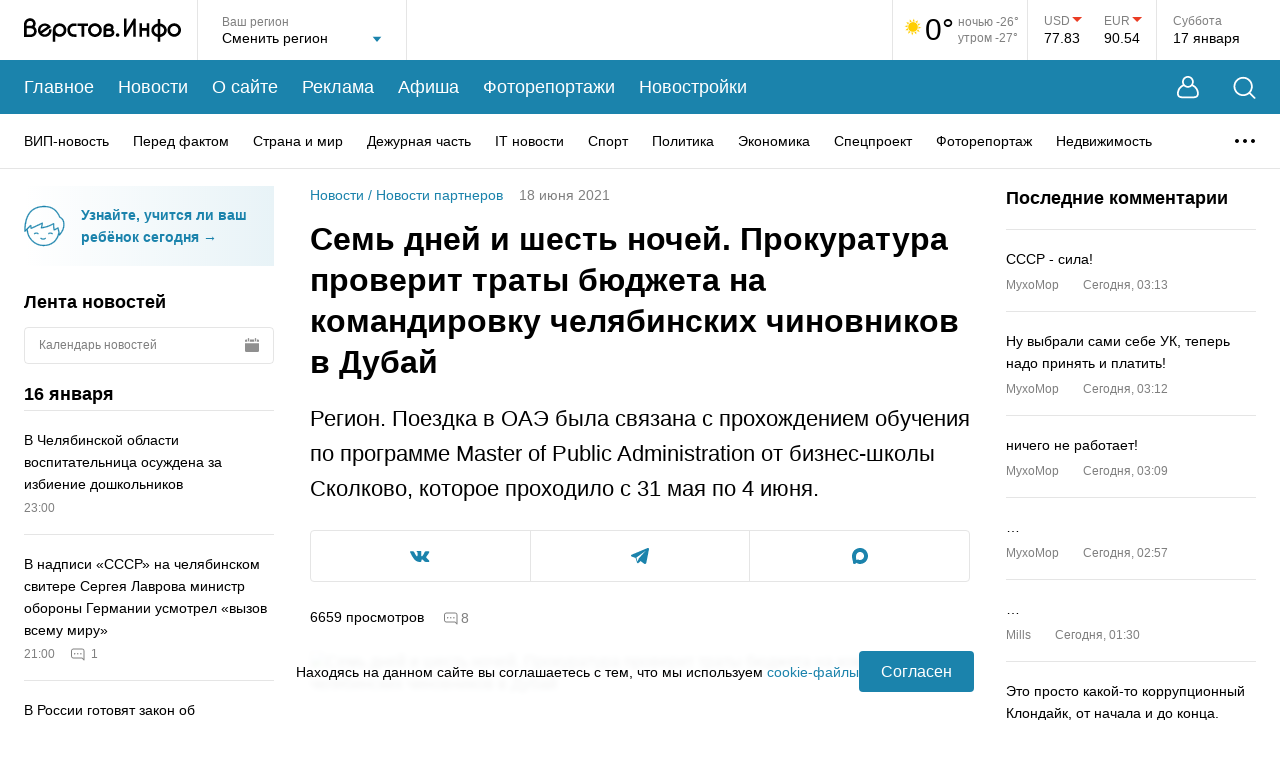

--- FILE ---
content_type: text/html; charset=utf-8
request_url: https://www.google.com/recaptcha/api2/anchor?ar=1&k=6LfilUkgAAAAAFCBnG7hwP85BCcAqq4MI1hn0P1_&co=aHR0cHM6Ly93d3cudmVyc3Rvdi5pbmZvOjQ0Mw..&hl=en&v=PoyoqOPhxBO7pBk68S4YbpHZ&size=invisible&anchor-ms=20000&execute-ms=30000&cb=1g0topy0g42d
body_size: 48783
content:
<!DOCTYPE HTML><html dir="ltr" lang="en"><head><meta http-equiv="Content-Type" content="text/html; charset=UTF-8">
<meta http-equiv="X-UA-Compatible" content="IE=edge">
<title>reCAPTCHA</title>
<style type="text/css">
/* cyrillic-ext */
@font-face {
  font-family: 'Roboto';
  font-style: normal;
  font-weight: 400;
  font-stretch: 100%;
  src: url(//fonts.gstatic.com/s/roboto/v48/KFO7CnqEu92Fr1ME7kSn66aGLdTylUAMa3GUBHMdazTgWw.woff2) format('woff2');
  unicode-range: U+0460-052F, U+1C80-1C8A, U+20B4, U+2DE0-2DFF, U+A640-A69F, U+FE2E-FE2F;
}
/* cyrillic */
@font-face {
  font-family: 'Roboto';
  font-style: normal;
  font-weight: 400;
  font-stretch: 100%;
  src: url(//fonts.gstatic.com/s/roboto/v48/KFO7CnqEu92Fr1ME7kSn66aGLdTylUAMa3iUBHMdazTgWw.woff2) format('woff2');
  unicode-range: U+0301, U+0400-045F, U+0490-0491, U+04B0-04B1, U+2116;
}
/* greek-ext */
@font-face {
  font-family: 'Roboto';
  font-style: normal;
  font-weight: 400;
  font-stretch: 100%;
  src: url(//fonts.gstatic.com/s/roboto/v48/KFO7CnqEu92Fr1ME7kSn66aGLdTylUAMa3CUBHMdazTgWw.woff2) format('woff2');
  unicode-range: U+1F00-1FFF;
}
/* greek */
@font-face {
  font-family: 'Roboto';
  font-style: normal;
  font-weight: 400;
  font-stretch: 100%;
  src: url(//fonts.gstatic.com/s/roboto/v48/KFO7CnqEu92Fr1ME7kSn66aGLdTylUAMa3-UBHMdazTgWw.woff2) format('woff2');
  unicode-range: U+0370-0377, U+037A-037F, U+0384-038A, U+038C, U+038E-03A1, U+03A3-03FF;
}
/* math */
@font-face {
  font-family: 'Roboto';
  font-style: normal;
  font-weight: 400;
  font-stretch: 100%;
  src: url(//fonts.gstatic.com/s/roboto/v48/KFO7CnqEu92Fr1ME7kSn66aGLdTylUAMawCUBHMdazTgWw.woff2) format('woff2');
  unicode-range: U+0302-0303, U+0305, U+0307-0308, U+0310, U+0312, U+0315, U+031A, U+0326-0327, U+032C, U+032F-0330, U+0332-0333, U+0338, U+033A, U+0346, U+034D, U+0391-03A1, U+03A3-03A9, U+03B1-03C9, U+03D1, U+03D5-03D6, U+03F0-03F1, U+03F4-03F5, U+2016-2017, U+2034-2038, U+203C, U+2040, U+2043, U+2047, U+2050, U+2057, U+205F, U+2070-2071, U+2074-208E, U+2090-209C, U+20D0-20DC, U+20E1, U+20E5-20EF, U+2100-2112, U+2114-2115, U+2117-2121, U+2123-214F, U+2190, U+2192, U+2194-21AE, U+21B0-21E5, U+21F1-21F2, U+21F4-2211, U+2213-2214, U+2216-22FF, U+2308-230B, U+2310, U+2319, U+231C-2321, U+2336-237A, U+237C, U+2395, U+239B-23B7, U+23D0, U+23DC-23E1, U+2474-2475, U+25AF, U+25B3, U+25B7, U+25BD, U+25C1, U+25CA, U+25CC, U+25FB, U+266D-266F, U+27C0-27FF, U+2900-2AFF, U+2B0E-2B11, U+2B30-2B4C, U+2BFE, U+3030, U+FF5B, U+FF5D, U+1D400-1D7FF, U+1EE00-1EEFF;
}
/* symbols */
@font-face {
  font-family: 'Roboto';
  font-style: normal;
  font-weight: 400;
  font-stretch: 100%;
  src: url(//fonts.gstatic.com/s/roboto/v48/KFO7CnqEu92Fr1ME7kSn66aGLdTylUAMaxKUBHMdazTgWw.woff2) format('woff2');
  unicode-range: U+0001-000C, U+000E-001F, U+007F-009F, U+20DD-20E0, U+20E2-20E4, U+2150-218F, U+2190, U+2192, U+2194-2199, U+21AF, U+21E6-21F0, U+21F3, U+2218-2219, U+2299, U+22C4-22C6, U+2300-243F, U+2440-244A, U+2460-24FF, U+25A0-27BF, U+2800-28FF, U+2921-2922, U+2981, U+29BF, U+29EB, U+2B00-2BFF, U+4DC0-4DFF, U+FFF9-FFFB, U+10140-1018E, U+10190-1019C, U+101A0, U+101D0-101FD, U+102E0-102FB, U+10E60-10E7E, U+1D2C0-1D2D3, U+1D2E0-1D37F, U+1F000-1F0FF, U+1F100-1F1AD, U+1F1E6-1F1FF, U+1F30D-1F30F, U+1F315, U+1F31C, U+1F31E, U+1F320-1F32C, U+1F336, U+1F378, U+1F37D, U+1F382, U+1F393-1F39F, U+1F3A7-1F3A8, U+1F3AC-1F3AF, U+1F3C2, U+1F3C4-1F3C6, U+1F3CA-1F3CE, U+1F3D4-1F3E0, U+1F3ED, U+1F3F1-1F3F3, U+1F3F5-1F3F7, U+1F408, U+1F415, U+1F41F, U+1F426, U+1F43F, U+1F441-1F442, U+1F444, U+1F446-1F449, U+1F44C-1F44E, U+1F453, U+1F46A, U+1F47D, U+1F4A3, U+1F4B0, U+1F4B3, U+1F4B9, U+1F4BB, U+1F4BF, U+1F4C8-1F4CB, U+1F4D6, U+1F4DA, U+1F4DF, U+1F4E3-1F4E6, U+1F4EA-1F4ED, U+1F4F7, U+1F4F9-1F4FB, U+1F4FD-1F4FE, U+1F503, U+1F507-1F50B, U+1F50D, U+1F512-1F513, U+1F53E-1F54A, U+1F54F-1F5FA, U+1F610, U+1F650-1F67F, U+1F687, U+1F68D, U+1F691, U+1F694, U+1F698, U+1F6AD, U+1F6B2, U+1F6B9-1F6BA, U+1F6BC, U+1F6C6-1F6CF, U+1F6D3-1F6D7, U+1F6E0-1F6EA, U+1F6F0-1F6F3, U+1F6F7-1F6FC, U+1F700-1F7FF, U+1F800-1F80B, U+1F810-1F847, U+1F850-1F859, U+1F860-1F887, U+1F890-1F8AD, U+1F8B0-1F8BB, U+1F8C0-1F8C1, U+1F900-1F90B, U+1F93B, U+1F946, U+1F984, U+1F996, U+1F9E9, U+1FA00-1FA6F, U+1FA70-1FA7C, U+1FA80-1FA89, U+1FA8F-1FAC6, U+1FACE-1FADC, U+1FADF-1FAE9, U+1FAF0-1FAF8, U+1FB00-1FBFF;
}
/* vietnamese */
@font-face {
  font-family: 'Roboto';
  font-style: normal;
  font-weight: 400;
  font-stretch: 100%;
  src: url(//fonts.gstatic.com/s/roboto/v48/KFO7CnqEu92Fr1ME7kSn66aGLdTylUAMa3OUBHMdazTgWw.woff2) format('woff2');
  unicode-range: U+0102-0103, U+0110-0111, U+0128-0129, U+0168-0169, U+01A0-01A1, U+01AF-01B0, U+0300-0301, U+0303-0304, U+0308-0309, U+0323, U+0329, U+1EA0-1EF9, U+20AB;
}
/* latin-ext */
@font-face {
  font-family: 'Roboto';
  font-style: normal;
  font-weight: 400;
  font-stretch: 100%;
  src: url(//fonts.gstatic.com/s/roboto/v48/KFO7CnqEu92Fr1ME7kSn66aGLdTylUAMa3KUBHMdazTgWw.woff2) format('woff2');
  unicode-range: U+0100-02BA, U+02BD-02C5, U+02C7-02CC, U+02CE-02D7, U+02DD-02FF, U+0304, U+0308, U+0329, U+1D00-1DBF, U+1E00-1E9F, U+1EF2-1EFF, U+2020, U+20A0-20AB, U+20AD-20C0, U+2113, U+2C60-2C7F, U+A720-A7FF;
}
/* latin */
@font-face {
  font-family: 'Roboto';
  font-style: normal;
  font-weight: 400;
  font-stretch: 100%;
  src: url(//fonts.gstatic.com/s/roboto/v48/KFO7CnqEu92Fr1ME7kSn66aGLdTylUAMa3yUBHMdazQ.woff2) format('woff2');
  unicode-range: U+0000-00FF, U+0131, U+0152-0153, U+02BB-02BC, U+02C6, U+02DA, U+02DC, U+0304, U+0308, U+0329, U+2000-206F, U+20AC, U+2122, U+2191, U+2193, U+2212, U+2215, U+FEFF, U+FFFD;
}
/* cyrillic-ext */
@font-face {
  font-family: 'Roboto';
  font-style: normal;
  font-weight: 500;
  font-stretch: 100%;
  src: url(//fonts.gstatic.com/s/roboto/v48/KFO7CnqEu92Fr1ME7kSn66aGLdTylUAMa3GUBHMdazTgWw.woff2) format('woff2');
  unicode-range: U+0460-052F, U+1C80-1C8A, U+20B4, U+2DE0-2DFF, U+A640-A69F, U+FE2E-FE2F;
}
/* cyrillic */
@font-face {
  font-family: 'Roboto';
  font-style: normal;
  font-weight: 500;
  font-stretch: 100%;
  src: url(//fonts.gstatic.com/s/roboto/v48/KFO7CnqEu92Fr1ME7kSn66aGLdTylUAMa3iUBHMdazTgWw.woff2) format('woff2');
  unicode-range: U+0301, U+0400-045F, U+0490-0491, U+04B0-04B1, U+2116;
}
/* greek-ext */
@font-face {
  font-family: 'Roboto';
  font-style: normal;
  font-weight: 500;
  font-stretch: 100%;
  src: url(//fonts.gstatic.com/s/roboto/v48/KFO7CnqEu92Fr1ME7kSn66aGLdTylUAMa3CUBHMdazTgWw.woff2) format('woff2');
  unicode-range: U+1F00-1FFF;
}
/* greek */
@font-face {
  font-family: 'Roboto';
  font-style: normal;
  font-weight: 500;
  font-stretch: 100%;
  src: url(//fonts.gstatic.com/s/roboto/v48/KFO7CnqEu92Fr1ME7kSn66aGLdTylUAMa3-UBHMdazTgWw.woff2) format('woff2');
  unicode-range: U+0370-0377, U+037A-037F, U+0384-038A, U+038C, U+038E-03A1, U+03A3-03FF;
}
/* math */
@font-face {
  font-family: 'Roboto';
  font-style: normal;
  font-weight: 500;
  font-stretch: 100%;
  src: url(//fonts.gstatic.com/s/roboto/v48/KFO7CnqEu92Fr1ME7kSn66aGLdTylUAMawCUBHMdazTgWw.woff2) format('woff2');
  unicode-range: U+0302-0303, U+0305, U+0307-0308, U+0310, U+0312, U+0315, U+031A, U+0326-0327, U+032C, U+032F-0330, U+0332-0333, U+0338, U+033A, U+0346, U+034D, U+0391-03A1, U+03A3-03A9, U+03B1-03C9, U+03D1, U+03D5-03D6, U+03F0-03F1, U+03F4-03F5, U+2016-2017, U+2034-2038, U+203C, U+2040, U+2043, U+2047, U+2050, U+2057, U+205F, U+2070-2071, U+2074-208E, U+2090-209C, U+20D0-20DC, U+20E1, U+20E5-20EF, U+2100-2112, U+2114-2115, U+2117-2121, U+2123-214F, U+2190, U+2192, U+2194-21AE, U+21B0-21E5, U+21F1-21F2, U+21F4-2211, U+2213-2214, U+2216-22FF, U+2308-230B, U+2310, U+2319, U+231C-2321, U+2336-237A, U+237C, U+2395, U+239B-23B7, U+23D0, U+23DC-23E1, U+2474-2475, U+25AF, U+25B3, U+25B7, U+25BD, U+25C1, U+25CA, U+25CC, U+25FB, U+266D-266F, U+27C0-27FF, U+2900-2AFF, U+2B0E-2B11, U+2B30-2B4C, U+2BFE, U+3030, U+FF5B, U+FF5D, U+1D400-1D7FF, U+1EE00-1EEFF;
}
/* symbols */
@font-face {
  font-family: 'Roboto';
  font-style: normal;
  font-weight: 500;
  font-stretch: 100%;
  src: url(//fonts.gstatic.com/s/roboto/v48/KFO7CnqEu92Fr1ME7kSn66aGLdTylUAMaxKUBHMdazTgWw.woff2) format('woff2');
  unicode-range: U+0001-000C, U+000E-001F, U+007F-009F, U+20DD-20E0, U+20E2-20E4, U+2150-218F, U+2190, U+2192, U+2194-2199, U+21AF, U+21E6-21F0, U+21F3, U+2218-2219, U+2299, U+22C4-22C6, U+2300-243F, U+2440-244A, U+2460-24FF, U+25A0-27BF, U+2800-28FF, U+2921-2922, U+2981, U+29BF, U+29EB, U+2B00-2BFF, U+4DC0-4DFF, U+FFF9-FFFB, U+10140-1018E, U+10190-1019C, U+101A0, U+101D0-101FD, U+102E0-102FB, U+10E60-10E7E, U+1D2C0-1D2D3, U+1D2E0-1D37F, U+1F000-1F0FF, U+1F100-1F1AD, U+1F1E6-1F1FF, U+1F30D-1F30F, U+1F315, U+1F31C, U+1F31E, U+1F320-1F32C, U+1F336, U+1F378, U+1F37D, U+1F382, U+1F393-1F39F, U+1F3A7-1F3A8, U+1F3AC-1F3AF, U+1F3C2, U+1F3C4-1F3C6, U+1F3CA-1F3CE, U+1F3D4-1F3E0, U+1F3ED, U+1F3F1-1F3F3, U+1F3F5-1F3F7, U+1F408, U+1F415, U+1F41F, U+1F426, U+1F43F, U+1F441-1F442, U+1F444, U+1F446-1F449, U+1F44C-1F44E, U+1F453, U+1F46A, U+1F47D, U+1F4A3, U+1F4B0, U+1F4B3, U+1F4B9, U+1F4BB, U+1F4BF, U+1F4C8-1F4CB, U+1F4D6, U+1F4DA, U+1F4DF, U+1F4E3-1F4E6, U+1F4EA-1F4ED, U+1F4F7, U+1F4F9-1F4FB, U+1F4FD-1F4FE, U+1F503, U+1F507-1F50B, U+1F50D, U+1F512-1F513, U+1F53E-1F54A, U+1F54F-1F5FA, U+1F610, U+1F650-1F67F, U+1F687, U+1F68D, U+1F691, U+1F694, U+1F698, U+1F6AD, U+1F6B2, U+1F6B9-1F6BA, U+1F6BC, U+1F6C6-1F6CF, U+1F6D3-1F6D7, U+1F6E0-1F6EA, U+1F6F0-1F6F3, U+1F6F7-1F6FC, U+1F700-1F7FF, U+1F800-1F80B, U+1F810-1F847, U+1F850-1F859, U+1F860-1F887, U+1F890-1F8AD, U+1F8B0-1F8BB, U+1F8C0-1F8C1, U+1F900-1F90B, U+1F93B, U+1F946, U+1F984, U+1F996, U+1F9E9, U+1FA00-1FA6F, U+1FA70-1FA7C, U+1FA80-1FA89, U+1FA8F-1FAC6, U+1FACE-1FADC, U+1FADF-1FAE9, U+1FAF0-1FAF8, U+1FB00-1FBFF;
}
/* vietnamese */
@font-face {
  font-family: 'Roboto';
  font-style: normal;
  font-weight: 500;
  font-stretch: 100%;
  src: url(//fonts.gstatic.com/s/roboto/v48/KFO7CnqEu92Fr1ME7kSn66aGLdTylUAMa3OUBHMdazTgWw.woff2) format('woff2');
  unicode-range: U+0102-0103, U+0110-0111, U+0128-0129, U+0168-0169, U+01A0-01A1, U+01AF-01B0, U+0300-0301, U+0303-0304, U+0308-0309, U+0323, U+0329, U+1EA0-1EF9, U+20AB;
}
/* latin-ext */
@font-face {
  font-family: 'Roboto';
  font-style: normal;
  font-weight: 500;
  font-stretch: 100%;
  src: url(//fonts.gstatic.com/s/roboto/v48/KFO7CnqEu92Fr1ME7kSn66aGLdTylUAMa3KUBHMdazTgWw.woff2) format('woff2');
  unicode-range: U+0100-02BA, U+02BD-02C5, U+02C7-02CC, U+02CE-02D7, U+02DD-02FF, U+0304, U+0308, U+0329, U+1D00-1DBF, U+1E00-1E9F, U+1EF2-1EFF, U+2020, U+20A0-20AB, U+20AD-20C0, U+2113, U+2C60-2C7F, U+A720-A7FF;
}
/* latin */
@font-face {
  font-family: 'Roboto';
  font-style: normal;
  font-weight: 500;
  font-stretch: 100%;
  src: url(//fonts.gstatic.com/s/roboto/v48/KFO7CnqEu92Fr1ME7kSn66aGLdTylUAMa3yUBHMdazQ.woff2) format('woff2');
  unicode-range: U+0000-00FF, U+0131, U+0152-0153, U+02BB-02BC, U+02C6, U+02DA, U+02DC, U+0304, U+0308, U+0329, U+2000-206F, U+20AC, U+2122, U+2191, U+2193, U+2212, U+2215, U+FEFF, U+FFFD;
}
/* cyrillic-ext */
@font-face {
  font-family: 'Roboto';
  font-style: normal;
  font-weight: 900;
  font-stretch: 100%;
  src: url(//fonts.gstatic.com/s/roboto/v48/KFO7CnqEu92Fr1ME7kSn66aGLdTylUAMa3GUBHMdazTgWw.woff2) format('woff2');
  unicode-range: U+0460-052F, U+1C80-1C8A, U+20B4, U+2DE0-2DFF, U+A640-A69F, U+FE2E-FE2F;
}
/* cyrillic */
@font-face {
  font-family: 'Roboto';
  font-style: normal;
  font-weight: 900;
  font-stretch: 100%;
  src: url(//fonts.gstatic.com/s/roboto/v48/KFO7CnqEu92Fr1ME7kSn66aGLdTylUAMa3iUBHMdazTgWw.woff2) format('woff2');
  unicode-range: U+0301, U+0400-045F, U+0490-0491, U+04B0-04B1, U+2116;
}
/* greek-ext */
@font-face {
  font-family: 'Roboto';
  font-style: normal;
  font-weight: 900;
  font-stretch: 100%;
  src: url(//fonts.gstatic.com/s/roboto/v48/KFO7CnqEu92Fr1ME7kSn66aGLdTylUAMa3CUBHMdazTgWw.woff2) format('woff2');
  unicode-range: U+1F00-1FFF;
}
/* greek */
@font-face {
  font-family: 'Roboto';
  font-style: normal;
  font-weight: 900;
  font-stretch: 100%;
  src: url(//fonts.gstatic.com/s/roboto/v48/KFO7CnqEu92Fr1ME7kSn66aGLdTylUAMa3-UBHMdazTgWw.woff2) format('woff2');
  unicode-range: U+0370-0377, U+037A-037F, U+0384-038A, U+038C, U+038E-03A1, U+03A3-03FF;
}
/* math */
@font-face {
  font-family: 'Roboto';
  font-style: normal;
  font-weight: 900;
  font-stretch: 100%;
  src: url(//fonts.gstatic.com/s/roboto/v48/KFO7CnqEu92Fr1ME7kSn66aGLdTylUAMawCUBHMdazTgWw.woff2) format('woff2');
  unicode-range: U+0302-0303, U+0305, U+0307-0308, U+0310, U+0312, U+0315, U+031A, U+0326-0327, U+032C, U+032F-0330, U+0332-0333, U+0338, U+033A, U+0346, U+034D, U+0391-03A1, U+03A3-03A9, U+03B1-03C9, U+03D1, U+03D5-03D6, U+03F0-03F1, U+03F4-03F5, U+2016-2017, U+2034-2038, U+203C, U+2040, U+2043, U+2047, U+2050, U+2057, U+205F, U+2070-2071, U+2074-208E, U+2090-209C, U+20D0-20DC, U+20E1, U+20E5-20EF, U+2100-2112, U+2114-2115, U+2117-2121, U+2123-214F, U+2190, U+2192, U+2194-21AE, U+21B0-21E5, U+21F1-21F2, U+21F4-2211, U+2213-2214, U+2216-22FF, U+2308-230B, U+2310, U+2319, U+231C-2321, U+2336-237A, U+237C, U+2395, U+239B-23B7, U+23D0, U+23DC-23E1, U+2474-2475, U+25AF, U+25B3, U+25B7, U+25BD, U+25C1, U+25CA, U+25CC, U+25FB, U+266D-266F, U+27C0-27FF, U+2900-2AFF, U+2B0E-2B11, U+2B30-2B4C, U+2BFE, U+3030, U+FF5B, U+FF5D, U+1D400-1D7FF, U+1EE00-1EEFF;
}
/* symbols */
@font-face {
  font-family: 'Roboto';
  font-style: normal;
  font-weight: 900;
  font-stretch: 100%;
  src: url(//fonts.gstatic.com/s/roboto/v48/KFO7CnqEu92Fr1ME7kSn66aGLdTylUAMaxKUBHMdazTgWw.woff2) format('woff2');
  unicode-range: U+0001-000C, U+000E-001F, U+007F-009F, U+20DD-20E0, U+20E2-20E4, U+2150-218F, U+2190, U+2192, U+2194-2199, U+21AF, U+21E6-21F0, U+21F3, U+2218-2219, U+2299, U+22C4-22C6, U+2300-243F, U+2440-244A, U+2460-24FF, U+25A0-27BF, U+2800-28FF, U+2921-2922, U+2981, U+29BF, U+29EB, U+2B00-2BFF, U+4DC0-4DFF, U+FFF9-FFFB, U+10140-1018E, U+10190-1019C, U+101A0, U+101D0-101FD, U+102E0-102FB, U+10E60-10E7E, U+1D2C0-1D2D3, U+1D2E0-1D37F, U+1F000-1F0FF, U+1F100-1F1AD, U+1F1E6-1F1FF, U+1F30D-1F30F, U+1F315, U+1F31C, U+1F31E, U+1F320-1F32C, U+1F336, U+1F378, U+1F37D, U+1F382, U+1F393-1F39F, U+1F3A7-1F3A8, U+1F3AC-1F3AF, U+1F3C2, U+1F3C4-1F3C6, U+1F3CA-1F3CE, U+1F3D4-1F3E0, U+1F3ED, U+1F3F1-1F3F3, U+1F3F5-1F3F7, U+1F408, U+1F415, U+1F41F, U+1F426, U+1F43F, U+1F441-1F442, U+1F444, U+1F446-1F449, U+1F44C-1F44E, U+1F453, U+1F46A, U+1F47D, U+1F4A3, U+1F4B0, U+1F4B3, U+1F4B9, U+1F4BB, U+1F4BF, U+1F4C8-1F4CB, U+1F4D6, U+1F4DA, U+1F4DF, U+1F4E3-1F4E6, U+1F4EA-1F4ED, U+1F4F7, U+1F4F9-1F4FB, U+1F4FD-1F4FE, U+1F503, U+1F507-1F50B, U+1F50D, U+1F512-1F513, U+1F53E-1F54A, U+1F54F-1F5FA, U+1F610, U+1F650-1F67F, U+1F687, U+1F68D, U+1F691, U+1F694, U+1F698, U+1F6AD, U+1F6B2, U+1F6B9-1F6BA, U+1F6BC, U+1F6C6-1F6CF, U+1F6D3-1F6D7, U+1F6E0-1F6EA, U+1F6F0-1F6F3, U+1F6F7-1F6FC, U+1F700-1F7FF, U+1F800-1F80B, U+1F810-1F847, U+1F850-1F859, U+1F860-1F887, U+1F890-1F8AD, U+1F8B0-1F8BB, U+1F8C0-1F8C1, U+1F900-1F90B, U+1F93B, U+1F946, U+1F984, U+1F996, U+1F9E9, U+1FA00-1FA6F, U+1FA70-1FA7C, U+1FA80-1FA89, U+1FA8F-1FAC6, U+1FACE-1FADC, U+1FADF-1FAE9, U+1FAF0-1FAF8, U+1FB00-1FBFF;
}
/* vietnamese */
@font-face {
  font-family: 'Roboto';
  font-style: normal;
  font-weight: 900;
  font-stretch: 100%;
  src: url(//fonts.gstatic.com/s/roboto/v48/KFO7CnqEu92Fr1ME7kSn66aGLdTylUAMa3OUBHMdazTgWw.woff2) format('woff2');
  unicode-range: U+0102-0103, U+0110-0111, U+0128-0129, U+0168-0169, U+01A0-01A1, U+01AF-01B0, U+0300-0301, U+0303-0304, U+0308-0309, U+0323, U+0329, U+1EA0-1EF9, U+20AB;
}
/* latin-ext */
@font-face {
  font-family: 'Roboto';
  font-style: normal;
  font-weight: 900;
  font-stretch: 100%;
  src: url(//fonts.gstatic.com/s/roboto/v48/KFO7CnqEu92Fr1ME7kSn66aGLdTylUAMa3KUBHMdazTgWw.woff2) format('woff2');
  unicode-range: U+0100-02BA, U+02BD-02C5, U+02C7-02CC, U+02CE-02D7, U+02DD-02FF, U+0304, U+0308, U+0329, U+1D00-1DBF, U+1E00-1E9F, U+1EF2-1EFF, U+2020, U+20A0-20AB, U+20AD-20C0, U+2113, U+2C60-2C7F, U+A720-A7FF;
}
/* latin */
@font-face {
  font-family: 'Roboto';
  font-style: normal;
  font-weight: 900;
  font-stretch: 100%;
  src: url(//fonts.gstatic.com/s/roboto/v48/KFO7CnqEu92Fr1ME7kSn66aGLdTylUAMa3yUBHMdazQ.woff2) format('woff2');
  unicode-range: U+0000-00FF, U+0131, U+0152-0153, U+02BB-02BC, U+02C6, U+02DA, U+02DC, U+0304, U+0308, U+0329, U+2000-206F, U+20AC, U+2122, U+2191, U+2193, U+2212, U+2215, U+FEFF, U+FFFD;
}

</style>
<link rel="stylesheet" type="text/css" href="https://www.gstatic.com/recaptcha/releases/PoyoqOPhxBO7pBk68S4YbpHZ/styles__ltr.css">
<script nonce="2S_n8qC37DElZCU5mJ2Ecw" type="text/javascript">window['__recaptcha_api'] = 'https://www.google.com/recaptcha/api2/';</script>
<script type="text/javascript" src="https://www.gstatic.com/recaptcha/releases/PoyoqOPhxBO7pBk68S4YbpHZ/recaptcha__en.js" nonce="2S_n8qC37DElZCU5mJ2Ecw">
      
    </script></head>
<body><div id="rc-anchor-alert" class="rc-anchor-alert"></div>
<input type="hidden" id="recaptcha-token" value="[base64]">
<script type="text/javascript" nonce="2S_n8qC37DElZCU5mJ2Ecw">
      recaptcha.anchor.Main.init("[\x22ainput\x22,[\x22bgdata\x22,\x22\x22,\[base64]/[base64]/[base64]/[base64]/cjw8ejpyPj4+eil9Y2F0Y2gobCl7dGhyb3cgbDt9fSxIPWZ1bmN0aW9uKHcsdCx6KXtpZih3PT0xOTR8fHc9PTIwOCl0LnZbd10/dC52W3ddLmNvbmNhdCh6KTp0LnZbd109b2Yoeix0KTtlbHNle2lmKHQuYkImJnchPTMxNylyZXR1cm47dz09NjZ8fHc9PTEyMnx8dz09NDcwfHx3PT00NHx8dz09NDE2fHx3PT0zOTd8fHc9PTQyMXx8dz09Njh8fHc9PTcwfHx3PT0xODQ/[base64]/[base64]/[base64]/bmV3IGRbVl0oSlswXSk6cD09Mj9uZXcgZFtWXShKWzBdLEpbMV0pOnA9PTM/bmV3IGRbVl0oSlswXSxKWzFdLEpbMl0pOnA9PTQ/[base64]/[base64]/[base64]/[base64]\x22,\[base64]\\u003d\x22,\x22w7bClSMIGSAjw6fCukwbw6smw4QrwrDCq8Oaw6rCnxVlw5QfBsKXIsO2ccKWfsKsbEPCkQJnXB5cwoHCjsO3d8O6LBfDh8KIV8Omw6J5wpnCs3nCpMONwoHCujXCjsKKwrLDtU7DiGbCsMO8w4DDj8K/FsOHGsK+w5JtNMKxwrkUw6DClcK8SMOBwonDjE1/wq7DhQkDw6R1wrvChik9wpDDo8Okw7BEOMK8ccOhVg3CgRBbaGA1FMO/[base64]/IH4owqzDlQDCg8KGw5kswolhGkTCscOrbcOUfigkMsOCw5jCnlHDjkzCv8KmZ8Kpw6lCw5zCvigLw6kcwqTDg8OrcTMAw7dTTMKuH8O1PwdSw7LDpsOJWzJ4wpXCoVAmw7tCCMKwwqIWwrdAw4YFOMKuw4AVw7wVXg54ZMO5woI/wpbCmGcTZlnDmx1WwpvDocO1w6YQwoPCtlNha8OyRsKob00mwps/[base64]/[base64]/[base64]/HcOiw6nCmcOEMcOTTn1EwoHCtcOtw5/[base64]/[base64]/CllLCpit1NcKLKcKGD14Ew6gPXsO9wowMwrdgUMKyw5g7wr0HbMOWw5RNNsOsPcObw4orwp8JG8Oxwp5KQylgViIMw6QQDSzDiGoKwo/DkE3DjsKSUhPCrsKUwq/[base64]/[base64]/w6bDo1zCgMOPKSLCqMKKAsKdwoTCkm5PasKPFMOzQcKRGsOBw7jCtmzClMKlVEAkwodGPsOIOFMTKMKiBcODw4bDn8Ogw5HCosOqIcKOfTl7w57CoMKiw5pbwoDDnELCgsOBwpvCgWrCuz/DgmkAw7PCm0pyw7TCjxzDt3lNwpHDllHDncOIX1fCq8OpwolYUcKPFksZJcOPw4BNw53Do8Kzw67Csj0qWcOBw7zDrsK8wol9wrEPW8KyS1TDh0LDr8KIwp3CrsOiwo59wpjDqGnCsg3ClcK/w7pfSTJOXwLDlSzCmiTDssKUwqjDmcOnOMOMVsOswq8xCcK2wrRlw4gmwq1EwpQ5I8ODw7PDkQzCsMKhMmIFJsOGwrjDsikOwpVQZ8OQBMOxZG/[base64]/Hl17wooXAWzCnBfCoMK3w408woItwqInIWPClcKtaiguwpTDg8K/wr4rwpbCjMOow5ZeLxsow4cHw6rCqsK4f8O5wqxySsKTw6VUB8Oww4VNOA7Cm1/CrRDDgsOPZcOzw5HCjClowpdKw7Egwqwfw4Adw5Y7wqMvwo7CgybCoADCuyXChlV4wpQlScKqwr9PDz9lMQMew4FNwpQEwonCs0JBSsKUacK6QMOJw6/DillaF8Oxw7vClcKFw5fDkcKZw5HDoUdywrYTM1XCt8K7w65JC8KLQ01LwqwrScO+wozDjEcuwqfDp0nDg8ODw5E5RjLDosO7w71ndDPDu8KXH8OKRsKyw78Sw4YudC7Dn8O/fsOLOcOsEGPDrUkWw73CtcOdM0vCqmDCh3NFw7PDhygfO8O4EsOUwr7CtXkswpPDgmLDq3vDuHDDtk/DoADDgMKdwoxVWMKQd3rDtjfCt8OZdMO7aVbDsm/Ci33CoQ7Cg8O+Jj9Owotbw7/Du8Kgw6rDrz7CgsOGw63CkcOYVjLDqiTDucKwO8KATsKRQ8KwW8OQw5zDs8Oswo5ObEfDrC3DvsOfEcKUw6LCu8KPA0orAsORw65VLgUmw504NBzCnsK/DMK0woYNUMKXw542w5vDsMK2w73Dr8O5w6HCqMKUZmnCiQMBwoTDohrCqXvCrMKgKcO9w5hUJMKZwpIpeMONwpdAVnxTw7MNwrLDksKSw6PDscKGWE0yDcOcwozChDnCk8OmRsKRwojDgcOBw6rChQ7DsMOAwpRnLcKKNhpWLsOGHVvDl39mU8O/M8KVwr59YsODwonCkkYKLkQlw4UrwpLDiMOmwpDCrcOncgNVRMKzw789wqPCjnJNR8Krwp/Cm8O9TjF/GsOAw7pYwpnDj8KqclnCrRjDncKOw40wwq/Dh8KHXsOPYV/DvsObGmDClsOZwpLClsKNwrpfw4DCnMKKFsKbRMKcdHnDi8OTMMKRw48SXixFw7zDgsO2Cnx/PcKDw6IMwrbCisO1AMOww6MYw4ohRRZTw4lfwqZpLjJEw4oBwq/CnsKawqzCpcO6BGrDj3XDg8OKw7cIwpB9woQ+w5w/[base64]/DpMO8eGbDhUfDjsOSFcKEwq45w6nDmMOZw6PCosKyO2/[base64]/DgEnDpkY/MH/Ci8OBOMO4w5jDnU7Cplhcw6Isw7zCjzvDtV7ChcOyC8Kjwp9oDBnCiMOCF8OaZ8KARsKBcMO8P8Ogw7rCq39ew7V/Rm0ewohgwrwdBVo8JMKSLMOqw6LDrMKzM3TChDdNZy3DiQ3Cu2XCocKHPMKhVkXDrTBoR8Kgwr/[base64]/[base64]/w4ZCw5Z1w4Mfw7HCiHzCvsK3NMKsSSlif8KUw5k8HMO6clloYsKSMjbCj0tXwpFuSMO4CF3CsTPCjMKjOcK8w7nDjFDCqSTCgSUkBMO5w7jDnlx5ZADChcOwOMO4w7g2w5siw7nDh8K+TUkjCTp/c8OTBcKBNsOyFMKhTm08BBVVw5oeMcKdPsKrdcKvw4zDkcO5w7wkwrzCpRk+w4oUw5nCncOAQMKiFE0SwpfCpjwgI1ROTikjw6JuNMK0w4nDszbCh2TCmBF9NMOCK8KVw4XDpMK2QhvDo8K/[base64]/DrcOTw4TDnD7DusOcwrLDrMKGwqgvf3nDoTQ/w4jDn8OPVMOsw6PDp2DCiHwdw5IPwoRJdsOfwo/CkcOcRjtzChHDhhB8wovDuMOiw5olcD3Dql8swox3WMK8woPCmkpDw5VWCsKRw44nwph3CnhXw5UIaSdcFhXCi8K2w7wZw73DjUJgXsO5O8KgwqEWGRbDm2UZw5ANQ8OMwrNUHmPDpcOvwptkb303w7HCum40L1JXwrtocsO/[base64]/woHDvXc5UmrCoMKdwpZ2wollwqQ4wrnDqzQSGUdwKnoQT8OGN8KbCcKZwqjDrMKsbcORw4YcwpR3w6gGPQTCsTEBUB3CliTCssKMw4jCtX1RAcOPw6nCiMKyfMOnw7LConlmw7nCtlcGw4dHJMKECUjCj0pMXsOWGcKRGMKWw4s2wokhKcOsw7/CnsO7ZH/[base64]/DhMKFwp/[base64]/Cs8OMw6vCtsK3c0jCoA/Dh8OIdsKaw4dOwr/CgMKewp51w4ZoVDYiw5zClMOpLcOGwplHwo3DtyfCsA7Cn8OcwrLCvsKCQcK8w6Fow6nCssOWwrZCwqfDlTnDpDnDjGIvwqTCmHLCuBNEbcKAR8OWw7VVw6jDuMOgeMK/[base64]/CsMOmHU3DoRfDlyfDkXcpfUzDvcOpwqR5A1DDiWx1FA95wpVSw7/DtA1lbMK+wr92QcOhfmcwwqASasONwr4ZwrFLY2IfFsKvw6R7ch3Dr8OjCcOJw6wzPMK+wqAsLDfDlX/DiUTCrTTDjDRlw4p2HMOfwpkcwp8JSW7DjMO3UsKUwr7DtF3DqVh3w4/DsTPCowvCpcOTw5DCgwwcRnXDpMOtwr5fwrVlSMK+FFHCocOYwpDCs0BXByrDq8Ouw7QuGn7Cs8K5w7sZw4rCucO1IHwmXcOiw7MswpDDhcKhe8K5wr/CpMOKw6todic3w4bCkS/CjMKpwo3Cu8O1OsONw7bCgz1wwoPCnmhawrHCq1gXw6s7wrvDkFkcwpFiwp7CrMOLVWLDsWLDm3LCswtGwqHDjEnDo0fDjn3CqsKgw6nCjlgbUcOgwp/DmyxHwqjDmQLCpy3DqcK+Z8KFemnDlsOMw6rDjj7DtR80w4RHwrjDtMKyIsKeesO5XsOawpB4w75twp8bwq8xw4/Dg1XDv8KfwobDkMKvw5vDmcO7w7NNIyXDv0pgwrRdL8O6wqI+csKkM2Bmwr0Fw4F/[base64]/Sn05JxfDmMKqwr/Dm1jDi2FqN0xfwrvDrTbDtyDDncOkN1nDlcO0aBPCjMOHPSM0Ui9QAClRIkLCojt1wrQcwoohD8O8RsKiwovDqTZTM8OCZ1TCscKiwpTCmsOewqTDpMOdw73DnTvDtcKrFsKcwrtKw4vDnVvDllvDhQ4Bw4Z4asO6Fm3DtMKhw74WcMKmGHHCgw8cw5rCusO/EMKpwoZtWcK4wqZiVsO4w4MECMK/[base64]/[base64]/wo7CgEMrcT4kEsKYasKvIsObwrZGwqjDjcKEESLCjsKpw5tOwo0Tw6vCi0I0w4geYRwhw5/Cm1smIH4Ow47DnVQfP0nDpMKleBnDhcOswoUXw4x7Q8O6ZSRUYMOQLnRzw7Nbwowtw7vDjcOtwp8uEgRkwrJyH8OLwpvCgE1TUj5GwrdILF7ChsOJwp56wpdcwr/[base64]/wqxKUhnDhMOJw7xFw4MBwr3Cl8KOHcOqMydqH8K6w5fCqsKgwrA6SMKKw63Cq8KWGQN5esKjw6ctwr8jccOmw6kZw6kWY8ONw48twr5gK8Orw740w7rDqh/CrkDCtMKGw4QhwpbDqT3Dmmh4bMKew5Fuw57CncKaw7vDm1PDhsKPw7lIaSrCmMKDw5TCo07Di8OYworDhAPCoMKzesOaX2MwBX/DoRvCrcK5fsKPJsKwRVQvbXt+w7wyw5DCh8KvHcOCI8KBw5Z/cARbwqtZIx3DpxNVRFLCrx/CisKUw4bDrcK/wp8ODwzDjMOTw43Dg14hwp8UNMKaw4HDqhHCqAtuNcKBw7N6MkQxDMO4M8OGHzHDni7Cmxg/[base64]/DhMOCwpvDlld1HcKDaMO6YH16ecOewqQTwrIUZHfDksOdF2IJIcK8wobCoz5Hw7t2Bl09W0PCkD/[base64]/[base64]/[base64]/[base64]/[base64]/CjHopwqrDnRbDlcKuQCXCrcOYw6wXNsOKKMOjSlfCiAYuworDshnCoMOjw4rDgMK9CkBhwp4Ow7s1LcKUNMO9wo3Ckllow5XDkhxVw7bDokLClXkiwp8HYsOZasKxwqYbPSbDiSw/CMKZD0jCgcKSw5BtwpVFw64CwoHDgsOTw6PCuETDo11qLsOnfFNiZULDvUNJwo7CnxLCocOsRwABw70DOGd4w77CjsOkAhrClVcNSMOpNsK/M8KxLMOewrdywp3CgAkXGE/DonrDkFvCvnkZX8O/woIdC8KAFn4mwqnCt8KlFVNkYcO5GcOeworCgivDl18zNSBlwr/CqBbDsGTDqC1EDQATw5jDpEPCssOBw4Byw7xFc0Eww65lG09YEMOpwo4iw7UHwrBAw4DDkcOIworDgBDCoyvDrMKDMUp/a1TCo8O/w7DCmXXDuwpydDfDksOwZ8Oxw61nHcKPw7TDtsOmGMKMf8OxwpwDw657wqBlwoPCvXvCiG8yaMKzw4dkw5xNJEhrw5Mhw6/DjMO9w7bCmW8/[base64]/w5B/WQFpOcOlwojCrF8NIMK1woDCrgNuAUrDjBJLSMORN8KGcSnDmsOcZcKHwqg4w4TCjjXDsQ8FODt7diTCtMOUTlbDrcKeX8ONCTsYLcKRw6Z+W8OKw6lZw6TCnR3CncKXTFvCnhbCqhzCosKYw6ddPMKrwp/DgsKHLcO4w5HCiMOGwoF5w5fDnMObOjdqw43Dp3wUSBXCgMOjFcO+NlcWGsKbS8OlY3YLw68hNT3ClTPDlV3ClMKPBcOMOsKUw5ltR05yw5JCEcO1UAsNewvCq8OGw4coEVp3wqZ8wr/DnGHDq8O/w4DCp2kwMDciZXAZw6gzwqp9w6sBHMONfMOmb8KJcXsqExHCk1AbI8OqbVYAwo3CpxZGwoDCl1HCj2fChMKiwqHCtMKWZ8OFYMOsBF/DgWPCo8Oew6DDiMOiKi3Cu8OUYMK1woLDhhPDg8KXbMK7OmRyNQQVTcKlwqTCrhfChcO1F8Oyw6zCrRvDkcO+wpQ/w50Lw5QQfsKpFSHCrcKDw5DCkMKBw5xNw7kqByDCqUU3b8Olw43Cs0jDrMOHfcO8RsKDw7V3w6LCmy/[base64]/CmMOfKRwkI1kFwpTCgcKNw7LDtsOywoUgw4fDpcO2wrhXYMKDw7fDtMK5wqjCpgFDwpbDh8OdVcOkYMKCwoXDtMKCbMOLf28PGTfCsj83w7N5wp/Dh1XCuwbCp8OxwofCvi3DiMKPcS/[base64]/wqdoDMKiQcO1wqRfaDVfwr02w4BfaXUtw4Q8w71Vwqkhw5kKCRI/RiFcw5QCCAlnOcO6UTXDhkVPXUFGw4BIY8K+d3zDv3DDoWZ3dGLDg8Kdwq4+bVjCj07Dt0rDjcO7H8OrU8OqwqRJBsK/Q8Kxw6M8wq7CiFVcwpEiQMODwoLDv8KBdcOKU8K0ORjDucOIXMOGw5Q8w6ZwYzhBZMK1wo3CvDjDtWXDoX7DksO2wrJpwq9+w5zCqnx0LGhUw7sQVzjCtBwRTQLCpQzConZTMRARWmzCusO/BsOed8Oiw6PCrT/DgsKCFcOHw617XsO7W3LDpsKgNTs/[base64]/CmG3CvMOBwp7Dt1HCvXnDksKMw6zDogrDpybClwLDr8KBwqPDj8ODF8KUw48gOMK/c8KwA8O/HMKRw4QPw7cew5fDqMKCwpB6JsK1w6fDuWdXYcKRw7FBwokyw4RTw7J1VsOXCcOxN8KpLwg/cjBUQwrDgy/DnMKBOcOjwqxjbDcjAMOYwq3DjQXDmUVJF8Knw7XCrcOew5jDtcKNB8Oiw5DDjiDCusOiwq7DqkMnH8OuwoBGwpk7woVvwrUAwrVswoVXC0R7HcKPRcK+w5JPasK+w77DncKyw5DDkMKzNcKxIivDh8KdbClfH8KmfTTDj8KWbMOKPRt/DsKUBHgKwqPDnDgnTMKow781w4/CoMKkwo7CisKaw4jCiB7CnnrCt8K1FCYCdRghwpDCnEHDlkbDtxTCrsKqw703woQkw75PXXFgSx7CtwcKwqcPw6Bww6/DnA3DvynDs8KUOFFRw6LDlMOaw6TCpyvCmcOlT8OYw4Uew6BceTE2XMKuw6/DvcOVwrrCgsKwHsORbUPCuTQEwrbCvMK8acKzw45Ew5poOMKQwoR3fHbCpcOSwqFqZcKiOz/[base64]/AiHDmcOuw4bCnm9Xw5JtwpnDv2nDsgFTw4HDhDXDosKLw70caMOpwojDrF/CpHvDo8KhwrgpcUUxwoxew7ULXcK4JcOfwovDtx/CsXjDgcKjETg0RsKKwqrCosKkwoPDpMKhBgMZRxnDsijDq8K2bnAWdcKOeMOlw7zDnsO7GMKlw4IXSsKTwqV+NcOHw4/DiQRbw7zDscKbbcOgw78twohHw5nCgMOEcMKSwo4dwo7DmcO+MnvDnn1zw5zCs8O/SjLCnDzChsKxRMO3fwnDg8KKNsKBAwkbwoYRO8KcX2oTwoYXRBgHwrEWwptQEsKOC8KVw5JHX0PDsFvCsUQSwr3DtcO0wqJJY8OSw7DDqwDDgRvCq1BgPsOyw5PCoR/[base64]/DgWxQH8KjC8KJw6/Dnk3DksKFacKcw5jCjMKjH1pAworDkHfDrRzDtkFLZsOWWF5yPcKtw7nCpcKpZ17CrljDmjbCo8Kbw7pxw4sRc8OBwqvDg8OSw7QVwotpAsOuCUd6w7YUdV3CnMOgUsOrwobDimEKBx3Diw/DicKHw5/CpcKWwpnDuDQAw7bDpGzCssOHw5w5wqfCqQxqVcKeEsKtw6zCj8OvNVPCj2lOw6/CuMOKwrJDwpjDj3DCksKlXy0oEQ8GbyY9Q8K+wojCsVtSWMOUw6MLLcK1Q0nCqcO8wqDCgcOmwrJCB3MlCG8Qewt3cMOIwoE4BjnDlsKDMcKpw4wvUm/DhTHCpVXCv8KFwq7DhQQ9WnFaw7x/J2vDiC9/w5o7BcKVw7nDq3zCu8O/[base64]/ClX5YwqhCwqnCviITw6HDrzNIZQHDmMKKwqcYTsOww7jCqcO4wqZ5LV3Dh2EzIS8LXMOBcmUHfgfCn8OBZmBTeAgUw6jChcOew5rDu8O1fmw0HMKlwrofwrU7w6/DlMKkHzbDtQx6RsOIZz/CkMK2DRjDo8OKI8Kzw61Kwp7DszvDp3zCuzfCjWbCrWfDucK5MAVQw550w7clH8KZbsOSYyBUCTPChDnDqhjDj23DuWPDhsKywrpSwrrCo8KoFXjDuynCncKdfg/CiVzCq8K4w4k1S8KEIHFkwoHClmLCjgnDvMKAQcOxw7PDuyQTW3nCnQ7Cn3jCinE/eynCu8OjwoISw7rDocK7YQnCiThaMlzDi8KRw4HDp0zDvsO4OgnDksOuGX9Lw4Nhw5XDo8OOXm7CtcOlFywGd8KIFCHDugHDgsOEEG3CthwpUMKJw77Co8KETsKRw4rCmgIWwqZXwrZxGDbCiMOiDsOxwrBUJxZlMGpiCcKrPQtneiDDpDR/Jjd3wqLCvwnCscKbwpbDssOxw49HDCjCjsKQw70wWXnDvsKMWFNWwosbZkpHMMOrw7jDuMKVw5NgwqguZQDCslteNMKow68eS8Kfw6FOwoRAM8K1wr4PTgcQw509WMO4w4F0wojCg8KGOA7DisKOXgV7w6Q/w5B4WDXCqsOeM1nDl1wWDSpqeAI2w5JtWyPDgBLDs8KNEittVMOpMsKUwp5yehDDklfCk311w4NxTGbDvcO9w4fDkBTDpMKJZMOew7V+EitwaU7DnDIBw6XDvMOIWBvCpcKGby98MMKDw6bDtsKgwqzDmj7DsMKZC2DChsKjw6ARwqvCgh/CsMOaLMKjw64IPWM2worCmVJqVQLCiixiVAI2w58Gw7fDtcONw6kGMGYhOxU9wo3Dj2bCj2IoH8OOCyfDn8O/[base64]/Cl3bDtsKSH8O8CH/DqQTCrMOhw6TDrShJVsOuwqheF1d1WWPCsUI/WMO/w4xpwpwJQ3jCim7CkWs+w5Ntw7DDg8ORwqDDh8OgLg52wrg+SMKwSlYpCyfClE4QdS55wo4ze2lBQkJQX1ZELiIVw6kyI0fCocOCVsO2wp/DkzPDvsOmN8OieTVSwpHDmsOdaEUIwq4YQsKzw5TCrDzDvcKLcwHCqcKWw7nDhsO9w5MUwp7CnMKCcX0Tw6TCu1DChhnChFoKDRw5Th8WwrrCmcOmw6JBwrfCtcKhdnHDm8K9fk7CjXDDjhLDhwBVwrpow43CsRYzw5fCrARRMlTCuzAvRk/CqEUgw6PDqMOsEMOIw5TCiMK6L8OuG8KPw6pbw61Zw7XCgjLDtVYawrbCiVR2wrbDqnXDpsOKIcOVXFtWQMOqAjEswpHCnMO3wr5/HMK3BXTClhjCjQfDmsOKPTB+S8Kmw5PCrAvCg8OFwozDvDxWdlzDk8Oiw5PCjcKswr/CtiEbwqzDh8OBw7BFw7Mjwp0DJVJ+w4zDlsKFWlzCo8OxBW7DlUfCkcOPYmMwwoEcwpscw6t4w7jChg43w5xZNMKuw4Jpwo7Dmx0tcMO4wpjCuMO5CcOvKy9kLy8BWz3DjMOSWMO9S8O8w7EnN8OLF8OKOsKND8KOw5fCtCvDjEYuWjnCgcKgfQjCnsODw5/CisO2ZgrDpcOnUT1fXXTCvmtCwo3CjsKvasOCasO3w4vDki3CjEZaw6HDncKWIwnDokR5ehbCiV0sDT15TnfChkhrwp8ew5o+UQ14woNyKsKKVcKlAcOzw6DChcKBwqDCumDCtCxFw7ROwrY/KiDCvHzCiUMzMsOEw6J9AznDj8OYQcK/dcKWZcKSS8OxwoPDnjPCpE/DrUdUNcKSPMOZF8Oyw6heBRkow7x9e2EQHsKiOSgXE8ORXncDw7fDnzY7OVNuLsOnwpc2WHrCvMOJCcOFwrrDkCIRZcOtw7w5b8OZIwF8wrZnQBPCkMOwR8Oqw6/DjHnDhjUCw71VXMK5wqjDgUdpRsKHwqp5B8OUwr5zw4XCtsK4PQnCjsKQRm7DigIKw693bMKFV8KrFcKkw5Fpw5bChXtMw4k5wpoIw6YFw59bZMK9E2d6wpk+wrhkBwfCpsOJw4zCjhElw5RQcsOYw5zDvcKxcml0w7rChFjCkz/[base64]/DqnYBDMKGOgDDs8O/w7EaDBspwp3CpMKiUSfCp1pzwq/Cjx5oeMK1acOowopWwqB7ZSQywo/CigXChcKzBkcWWD0BPEfCjcO+ERbDizfCilUFGcOrw6vCuMKAPjZcw68fwpHCoxUVX0DDrRFAwq8mwrVZThIdL8OIw7TCv8OIwpIgw7zDicKVdX7ChcOSw4wYw4TCkHTCt8OCFgPCvcKyw41Rw54yw4rCtMO0wqcrw7bCiG/[base64]/[base64]/Cm8OFwpPDisORDcKtUMO7wo1LDsKZWcOEb1/DksK3w6PDhWvCg8KQwoBKwrTDuMOFw5vCk3Blw7DDmsOlI8KFXcObAcKFQMOQw4UKwoLClMOawpzCgcKbw7HCnsK2dcO6wpcrw55gRcKLw6s1w5/[base64]/[base64]/DuMOhK3HCn8KJwplRPMKRwqjDmsO7dsOgSsK8wpvCvMKlwrDDhitsw73Cj8OVRMK+fMKrf8KvKkzCmXTDjMOtGcOSQx0twpxHwpjCr1HDlkE6KsKWMk3Cr1xcwqQfK2jDjCHCjXvCtGPDusOkw7zDhMO1wqTCoiXDq1/DocOhwolQEcKYw5wHw6nCmmttwqxMHzbDjQfDpMONwqB2UHrCt3bDvsOeVRfDjXQacFt9wrkuMcK0w5vCo8OkRsKMMxB6R1sdwpgVwqXDpsObOUlyRsK3w6Ebw4JeREhaLlvDisK5cyUAchnDoMOpwpjDmFHCg8OSewIZIjHDt8K/BRzCpMO8worDiFvDtz4XI8Kuw6p7wpXDrTIqw7bDnGduMMO9w5B/[base64]/DiyXCpU/CjMK/woB6JsKuY8O+w4XCiSfDoAprwq/[base64]/[base64]/w47CssKtw5stNwRdw6FywozCu8Ohw7Rhw7Afw4rCmhsdw65Gwo5tw4sPwpNGw4DCucOtAHDCl25qwolxc10AwrjCmcOpLsKnKH/DkMKxYsKRwpvDt8KRCsKuw6vDn8Oowr5QwoBJFsKGwpUIwrMrQVAFRi0tK8KLP0jDusKmKsO6ccKNwrUSw6p/V1wfbsOJwqzDoyoAKsKuw7/CrsOSwq7DhCRtwrvCkRV9wrACwoFTw7TDucOrw6xzdcKwJU0dSQLCkiFlw5ZnJl1Zw5HCrsKLw5zCnk0hw7bDv8OOdhfCpcOYw6rDvcOewqnCtFHDo8KWU8OmFMK6wpXCjcKPw4bCisKxw73CncKIw5trRBQBwp/DrW7ClQhxccKkLcK3wrnCh8Omw4xvwr7DhsK4woQNQCsQUxIPwqwRw4PDmcOYPcKNHAnClcKmwpnDnMKYeMO4UcOYGcKiYcKkfQvDpSbCkw3DkmPCn8OZMyHCll/Dm8KLw6MHwr7DtQNdwoHDrsOhZ8KlfHFnUk8Hw655QcKhwr7DjXd/NcKLwpIHw6klD1jCj15nW3ggOBfDsGBuaBHCgwvDuFpEw4nDvml6wojCs8K/[base64]/CgQB8J1B1bzLDrE12w7jCqjJ7wpxtInfCiMKrw4TDp8OLZ0DCjBfCtsKaFsO6HWQpwqXDpsOYwq/[base64]/CrxXDtxZ9w4nCjMKiTyw3w5xWRsO2ScOQw5pbB8OKF2xOBEdZwpUINy/ClSbCkMK2c1HDi8ObwoTCgsKqLicuwojCkMOOw7XClW/CoSIwRG0xJMK6WsObcMO8IcKpw54/w7/CmsKsNMOlYQvDomgFwqwpQ8KvwoHDv8KdwokYwp1DLi7CtH3CihnDonPClyxPwoQRLjkzKyVmw4g1Q8KHwo3CuhjCm8KtU2PDhy7ClDTCnlBlUUEjYywhw7ZfAsK+aMK5w4tbdHnCvsOWw7nDhxjCuMOLfDxoDzvDh8K/wphQw5Qewo7CuF1dEsKsOcKoNETCunRtwqrDkMOBw4IJw6JqJ8ORw5hWwpAiwpgaUsKBw5zDpcKmWMOaBH3CrhBbwqrDhDTDs8KLw6U1J8KAw6zCvQcxNHbDhBZDN2/DrWQyw5nCvcKfw5hgVCk6AcOGw4TDpcKbd8O3w6JLwqEOQ8O+wqQVYMKRF31lKncbwobCssOQw7PCkcO0KwIDwoIJdcKvQiDClzTCkMKywowMIC8YwrtRwqlSF8OaIsO4wqglZ1A/XijCr8OXe8OLdMKOEMO/w7Ecwq0Rw4LCtsK4w7Q0D2DClcKdw7MxLUrDh8O6w6nCncO9wrQ4wohBfQvCuRPCgWbCk8OVw6LDny1Yb8Onwr/Dg187KwnCnXsbw7hEVcKPVHgMY1DDnjVzw7N6w4zDoFPDiwIRwpJ9c0vCiG3Dk8OZw6tiNkzDjMK4w7DCl8Oyw5M+fMO/WDLDsMO+FQFBw58PSBVCWMObAMKkNmPDiBIcQUvCnndJw6heMDnDk8O1DcKlwoLCmFHDl8OMw7jCnMOsZj0Xw6PCvsK2wpc8wqQtCsKiGsOLZMOnwopWwqzDoVnCm8OxHAjClU/CpMOtRCDDnsOLb8Orw5bCu8OMwrYrwr14MW/Do8K+YX4Lw4nCtFfCq2DDgAgoNRAMwq3DoGthCG7DiBXDhsOIRm5Pw45IThM+acOYAMO6FgTCsm/DoMKrw7QhwrkHKk5wwrskwqbCuF7CqG0mQMOvfG9iwq9oMcKWbcOKw6PCuHFiwo1Sw5vCq0fClSjDgsOlNn/[base64]/CisOzXsO2FxnDucOYbRjCjsKDw7twwoDCicO3wrInK3rCv8KCViMcw5/Clkhsw4PDjFp5NXc6w6d4wp5vN8OXK3nDmlHDrMOfwrHCpwRHw5jDpMKLw6DCmsOzacOzeWfCm8KawrbCtsOqw7xywpTCrSQAdWA3w7LDmcKgPi0/[base64]/Cq1LCkU8TMQDDtcKcVcK2w54Ww7fDlnjDtXU8w6DChVLCn8O6J2QwNBBuNV/CiVFNwrXDhUHCqcOnwrDDiEjDnMO0RsOQwpnCocOtG8OMAxHDngYLQ8OWbEPDmcOoYsKkP8Kdw5jCnsK5wqoXwr7Crn3DhSp7WyhyURnCkl7DgcOvBMOXw63DlMKWwoPCpsOuw4N7BlQ6LDoUG3ITTsKHwr/CixfCnnAYwrd0w5DDlsKBw7pcw5fCtcKVUCQ/wptSa8K5dhrDlMOdXcKdQztPw57DtwzDscKYbGM1QcOlwqjDjhMvwp/Dv8O3w6ZWw7zCmTB+FMOtQ8OtBErDpMKGXlZ5wrMCcsOVAVjDtl1IwqF5woQZwoscai/CvnLCo2nDrwDDhnvCgsOoSTgoUxk0w7jDqGIUwqPCrsOFw6FOwrPDqMO5JBkuw612wptOcMKUPH3Ci0TDr8KSZFdXAEzDj8KydSHCvigOw6spw4NAeVQ5ZG7CvcKrUEnCr8K3a8K3acK/[base64]/w5l5NcOfwpZqRMO3HTlSO1UVUsOjwr3Cjh1WPcKXw5AgXMOqOcODw5LDnWpxw4nCnsKtw5dmw5gaVcOBwpnCnRXCs8KzwrjDvMOrccKRezjDngDCoDjDjMKEwoTCjsOOw4ZGwocvw5LDrArCmMOSwq/DgX7Dm8K4A24+wpgJw6ZgWcKrwpYSeMKyw4TDlCjCllvCljNjw6M6wo/[base64]/Csj93FMOowqvCjcOtw6/Cs8O2w5oKw49MwohRw6Fzw4vCiVpiwo5QKRrCn8Old8KywrVKw4nDq2dywqZyw6fDiwDDtSXCtMKfwrN0JcOgNMK/[base64]/wqHCjBRcWVnDgznCgh3Ck8OawqfDj8O2VHDDlzLDicONDTljwonChVdywr8gbsKeAMO2SDghwoVlUsKzCHcZwrZ5wqHDj8O7R8OuZSDDohLCh1TCsDfDtcOCwrbDucO1wpM5RcOoIDdEfEhUB1zDjBzCtHDDh0jDt2U9BcK0MMK3wrHCmT/Dv2PDlcK/ax7DrsKNGMOdwpjDrsK5U8O7McKzw5o9HUc0w6HDuFLCmsKdw6DCsB3CuCHDiw0ew6jCtMO1wpUcesKWw4zCqDbDgcORPwbDrsKPw6QiQDV6E8KqNl5gw4ZmacO9wozCksKoIcKew4/CkMKWwrjClzNuwoo2w4YAw4TCr8KgTHPCulvCpsKqOjc5wqxSwqRgHMKvXRMYwprCv8OIw68JDD0iZcKMasK7PMKtYDkTw5Jsw75FR8K3YcKjA8OPeMKSw4hWw4HDqMKTw7jCrk4SF8O9w7pTw5TCocK9wpU4woFHCn1gaMOfw78Sw70mCzDDvl/[base64]/B8OZGg8SHMKLw5UfOMKEcMK+woLCu8OhEmBSKnDCvcO0UcKSS2wNfiXDqsOSFjxfNn1LwrBCw5ZbDsOQw5QbwrjDkXg7c3LCsMO4w6gPwoBZPwk+w6fDlMK/LsOsWmrCsMO3w6zCp8KVwrjDtcKqwoHDvhDDl8K3w4Y6wqbCp8OgVVDDt3hVbMO/[base64]/Co8OzwpIXwptfS1DCiMKbeSAywrjCtcKOTA5zdcKtDnDDvHsJwqgMF8Oew6sFwppnIHF8DR40w4cIMMOMw5fDqCchfTbChsK8UUrCo8OPw6ZNOwxWH1PDlW/CqcKMwp/[base64]/Dqhp9G8KVwrPCn8KeUcOMwr1nw6oMw4bCkDY5wpdPKx01dj9JIsOHL8O+wqpgwo3CscKowqp7EcKkwoQeLcKtwolvI31ewpg/wqLCq8ORJ8KdwqnDr8Ohwr3CjMOtXxx3NX/DkiBQKsKOw4HDiAbDmSzDtxnCssKxwr4pIDjDkXDDscO3fcOEw4UQw7I9w7nCvMOrwqloGhnClxVYWj4Hwq/[base64]/Cq8KSOsKowr0ew6YUw69yfU4CwpbCqsOLw5nDjVErw7xewpt1wrcQw4/[base64]/Cj8KVw6HCn8OfTcK8YD4dRsKYdXJCbX4Pw6giwp/Dqg3DgF7DlMOvSB/Do0zDisO0NcKiwpLCocKtw6wMw7HDkFfCtXs2S2U6w4bDiRzCl8OVw5bCvsOVbcOww7tMCwdXwqgREkNBFThIPcOrOAvDnsOJaw5cwo0Qw5fDs8KuUMK7Mx3CiTRsw7IJM2jCiX4HesObwqjDjkrDildjUsOIcwppwr/DjH0Ew7w1V8OuwpfCr8O2AsO/w6zClxbDm0RYw4FBwovDkcKlwo1JQcKxwonDg8OUwpE+HsO2CcK9CgLCpj/ClsObw7UyasKJAMKzw686CcKVw5PCklIfw6/DjDrDrAQaDHB+wrgQScOkw5TDs1LDisKGwojDjQgEW8OaQMK5SXfDuz/CnS81GXjDgFN7bMOQDQ7Cu8OJwp1NM1vCljnDuiDCicKvFcKWOMOWw6TDjcOmw7szF1g2w6zCmcKddcOZLkN6w6JZw7HDvzIqw53Cr8KPwqrCsMOaw78wLgNyRsO6BMKCw7DCksOWAzDDqw\\u003d\\u003d\x22],null,[\x22conf\x22,null,\x226LfilUkgAAAAAFCBnG7hwP85BCcAqq4MI1hn0P1_\x22,0,null,null,null,0,[2,21,125,63,73,95,87,41,43,42,83,102,105,109,121],[1017145,391],0,null,null,null,null,0,null,0,null,700,1,null,0,\[base64]/76lBhn6iwkZoQoZnOKMAhk\\u003d\x22,0,0,null,null,1,null,0,1,null,null,null,0],\x22https://www.verstov.info:443\x22,null,[3,1,1],null,null,null,1,3600,[\x22https://www.google.com/intl/en/policies/privacy/\x22,\x22https://www.google.com/intl/en/policies/terms/\x22],\x22PnXdtcCTR1GmYJYeW6kd7MynDu/WO3hD3GaTO8WUf08\\u003d\x22,1,0,null,1,1768683706143,0,0,[222,49,36,248,151],null,[126,22,229,81],\x22RC-vZPn6JWpbPMPRg\x22,null,null,null,null,null,\x220dAFcWeA6Wp79i96Hy3yfKijw4WofnGKjShdmCZ6Mxv_efltYhDoaoTrdMbBrLfOSYknFWxE_5uPpLiF0XkDGGc1PjOr5GHBvReA\x22,1768766506175]");
    </script></body></html>

--- FILE ---
content_type: application/javascript; charset=UTF-8
request_url: https://www.verstov.info/_next/static/uHA8W9_JwF8m_yZ6MbdKa/_ssgManifest.js
body_size: 182
content:
self.__SSG_MANIFEST=new Set(["\u002F","\u002F404","\u002F500","\u002Fabout","\u002Fabout\u002Fcommercial","\u002Fafisha\u002F[[...props]]","\u002Fnewbuildings\u002F[[...props]]","\u002Fnews\u002F[[...props]]","\u002Fphotoreports\u002F[[...props]]","\u002Fpolicy","\u002Fsearch","\u002Fsignup","\u002Fsignup\u002Fsuccess","\u002Fuser"]);self.__SSG_MANIFEST_CB&&self.__SSG_MANIFEST_CB()